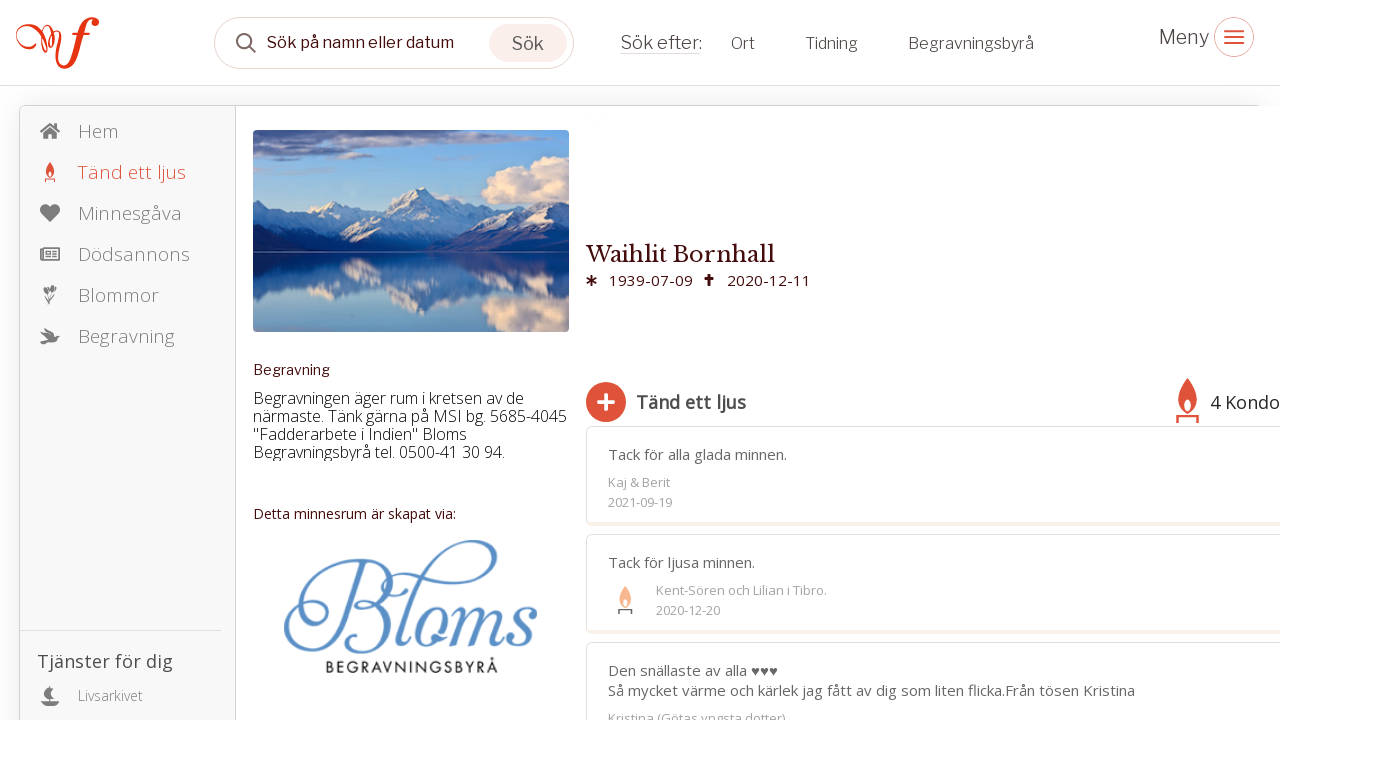

--- FILE ---
content_type: text/html; charset=utf-8
request_url: https://www.familjesidan.se/cases/waihlit/candles
body_size: 18430
content:
<!DOCTYPE html>
<html>
  <head>
    <title>
      Dödsannonser - Sök efter dödsannonser på familjesidan.se
    </title>

    <meta name="description" content="Att hitta nya och gamla dödsannonser på familjesidan.se är enkelt och smidigt. Besök vår webbplats idag för att söka och hitta dödsannonser. Välkommen!">
    <meta property="og:title" content="Waihlit Bornhall" />
    <meta property="og:description" content="Dödsannonser - Sök efter dödsannonser på familjesidan.se" />
    <meta property="og:image" content="/images/avatar_default/medium/avatar_default.8.jpg" />
    <meta property="og:image:width" content="800" />
    <meta property="og:image:height" content="600" />
    <meta property="og:url" content="https%3A%2F%2Fwww.familjesidan.se%2Fcases%2Fwaihlit%2Fcandles" />
    <meta http-equiv="content-type" content="text/html; charset=UTF-8" />
    <meta http-equiv="X-UA-Compatible" content="IE=edge,chrome=1" />
    <meta http-equiv="cleartype" content="on" />
    <meta
      name="viewport"
      content="width=device-width, initial-scale=1"
    />
    <meta name="keywords" content="">

    <link
      href="https://fonts.googleapis.com/css2?family=Libre+Franklin:ital,wght@0,300;0,400;1,300;1,400&display=swap"
      rel="stylesheet"
    />
    <link
      href="https://fonts.googleapis.com/css2?family=Libre+Baskerville&display=swap"
      rel="stylesheet"
    />
    <link
      href="https://fonts.googleapis.com/css2?family=Open+Sans:ital,wght@0,300;0,400;1,300;1,400&display=swap"
      rel="stylesheet"
    />

    <link rel="manifest" href="/assets/familjesidan/favicon/site-0edf80ee8be8bfc3a2a92ddeddf577364c6fc7bb3e1c69c9b689791c7e79cd20.webmanifest" />
    <link rel="icon" type="image/x-icon" href="/assets/familjesidan/favicon/favicon-a1c90d0d572ee08cd1763d2cc2e90b24975b8b738c3518834dc6f22a35279a3a.ico" /> <meta name="csrf-param" content="authenticity_token" />
<meta name="csrf-token" content="47ZavpsqW35-05hMNogBS0yYmGKnBWqN6EsP7JlkQTqZ4nhUuVOWsrXbQ1ZMgkxnYKXc3sIIWBU0WHwIkBrngA" />

    <link rel="stylesheet" href="/assets/familjesidan_2024-bedd34404314b8a30ec34584cd200262a9a9eb62f3b8a6b213b3733774c97d27.css" media="all" />

    

    <script src="/assets/familjesidan-37e675000fe612e459eb2d374bd2b194ffef58f8ad7b7dbaa602072ffa0d511c.js"></script>     <script src="/assets/familjesidan/candles/index-5c00151fb1bf1cfd2aac74586efb077c9d43f176eee74406c7a327503a583e26.js"></script>
    <script src='https://www.google.com/recaptcha/api.js?onload=onCaptchaLoad&render=explicit&hl=sv' async defer></script>
    <script type="text/javascript">
      window.isRecaptchaLoaded = false;
      window.onCaptchaLoad = function (){
        window.isRecaptchaLoaded = true;
        window.recaptchaSiteKey = '6Lf5PBUTAAAAAJzM_u7Sb17fbIZYOU6z4TDNFh1g';
      };
    </script>


  </head>

  <body class="page-with-layout-cases">
    <div class="header-mini">
    
<div class="search-block">


    <div class="search-object special-fs-search">

        <a href="/" class="company-logo-item"></a>

        <div class="search-wrapper">
            <form id="case-search" action="/cases" accept-charset="UTF-8" data-remote="true" method="get">
            <input type="hidden" name="client" id="client" value="familjesidan" autocomplete="off" />
            <input type="hidden" name="test" id="test" value="dziala" autocomplete="off" />
            <input type="hidden" name="theme" id="theme" autocomplete="off" />
            <div class="form-search-top">
            <div class="form-group form-item-top-search">
                <input type="hidden" name="per_page" value="12" />

                <select name="order_by" id="order_by" class="hidden">
                    <option value=""></option>
                    <option value="death_date">death_date</option>
                    <option value="born_date">born_date</option>
                    <option value="first_name">first_name</option>
                    <option value="last_name">last_name</option>
                    <option value="created_at">created_at</option>
                </select>
                    
                <select name="direction" id="direction" class="hidden">
                    <option value=""></option>
                    <option value="asc">asc</option>
                    <option value="desc">desc</option>
                </select>

                <select name="view_type" id="view_type" class="hidden">
                    <option value=""></option>
                    <option value="list">list</option>
                    <option value="advert">advert</option>
                </select>

                <div class="form-group form-item-search main-group">
                    <div class="input-wrapper">
                        <input type="text" name="search" id="search" placeholder="Sök på namn eller datum" autocomplete="off" class="form-control input-md search-input update-placeholder-mobile" />
                        <input name="utf8" type="hidden" value="&#x2713;" autocomplete="off" />
                        

                        <div class="icon-wrapper--remove">
                        </div>

                        <div class="icon-wrapper--search">
                        </div>

                        <button type="submit" class="icon-wrapper--search-trigger">
                            <span>Sök</span>
                        </button>
                    </div>
                </div>

                <div class="form-group form-item-btn-search">
                    <input type="submit" value="Search" class="btn-search" data-disable-with="Search" />
                </div>
            </div>

            <div class="search-advanced-icons">
                <div class="search-advanced-icons--wrapper">
                    <div class="advanced-icon" data-visibility="closed" data-filter-name="cities">
                        <div class="icon">
                            <i aria-hidden="true" data-option="closed"></i>
                            <i aria-hidden="true" data-option="opened"></i>
                            <i aria-hidden="true" data-option="selected"></i>
                        </div>
                        <div class="text">
                            Ort
                        </div>
                    </div>

                    <div class="advanced-icon " data-visibility="closed" data-filter-name="newspapers">
                        <div class="icon">
                            <i aria-hidden="true" data-option="closed"></i>
                            <i  aria-hidden="true" data-option="opened"></i>
                            <i  aria-hidden="true" data-option="selected"></i>
                        </div>
                        <div class="text">
                            Tidning
                        </div>
                    </div>

                    <div class="advanced-icon" data-visibility="closed" data-filter-name="agencies">
                        <div class="icon">
                            <i aria-hidden="true" data-option="closed"></i>
                            <i  aria-hidden="true" data-option="opened"></i>
                            <i  aria-hidden="true" data-option="selected"></i>
                        </div>
                        <div class="text">
                            Begravningsbyrå
                        </div>
                    </div>
                </div>
            </div>
        </div>


            <div class="search-advanced-filters">
                <div class="search-advanced-filters--wrapper">


                    <div class="search-filter filter-cities" data-filter-name="cities">
                        <div class="top-wrapper">
                            <div class="input">
                                <input placeholder="Sök ort" />
                            </div>
                        </div>

                        <div class="list-wrapper">
                            <div class="list-elements">
                                <!--    
                                    <span>listan är tom</span>
 -->
                            </div>
                        </div>

                        <div class="form">
                            <select name="cities[]" id="filter-cities" placeholder="" multiple="multiple" class="hidden"><option value=""></option></select> 
                        </div>

                        <div class="bottom-wrapper">
                            <button class="clear">Återställ</button>
                            <button class="search">Sök</button>
                        </div>
                    </div>


                    <div class="search-filter filter-newspapers" data-filter-name="newspapers">
                        <div class="top-wrapper">
                            <div class="input">
                                <input placeholder="Sök tidning" />
                            </div>
                        </div>


                        <div class="list-wrapper">
                            <div class="list-elements">
                                <!--    
                                    <span>listan är tom</span>
-->
                            </div>
                        </div>

                        <div class="form">
                            <select name="newspapers[]" id="filter-newspapers" placeholder="" multiple="multiple" class="hidden"><option value=""></option></select>
                        </div>

                        <div class="bottom-wrapper">
                            <button class="clear">Återställ</button>
                            <button class="search">Sök</button>
                        </div>
                    </div>

                    <div class="search-filter filter-agencies" data-filter-name="agencies">
                        <div class="top-wrapper">
                            <div class="input">
                                <input placeholder="Sök begravningsbyrå" />
                            </div>
                        </div>


                        <div class="list-wrapper">
                            <div class="list-elements ">
                                <!--    
                                    <span>listan är tom</span>
 -->
                            </div>
                        </div>

                        <div class="form">
                            <select name="agencies[]" id="filter-agencies" placeholder="" multiple="multiple" class="hidden"><option value=""></option></select>
                        </div>

                        <div class="bottom-wrapper">
                            <button class="clear">Återställ</button>
                            <button class="search">Sök</button>
                        </div>
                    </div>

                </div>
            </div>

</form>

        </div>

    
    </div>
</div>
    

<div class="top-header-menu-desktop-icons">


    <div class="hamburger-menu-block">
        <i class="icon-close"></i>
        <i class="icon-open"></i>
    </div>
</div>



<div class="desktop-sidebar-menu">
    <ul>
        
<li>
  <a href="/cases?utf8=%E2%9C%93&amp;client=familjesidan&amp;search=&amp;agencies=&amp;newspapers=&amp;cities=&amp;order_by=&amp;direction=desc&amp;view_type=list">Senaste annonserna</a>
</li>
<li>
    <a href="/pages/gast-pa-begravning">Gäst på begravning</a>
</li>
<li>
<a href="/pages/minnesrum">Minnesrum</a>
</li>
<li>
  <a href="/hitta-kyrkan">Hitta kyrkan</a>
</li>

<li>
    <a href="/pages/om-familjesidan">Om familjesidan</a>
</li>
<li>
    <a href="/pages/kontakt">Kontakt</a>
</li>
<li>
    <a href="/pages/term_conditions">Villkor och användning</a>
</li>
<li>
    <a href="/pages/accessibility_statement">Tillgänglighet</a>
</li>

<li>
</li>


        





        <!-- <li>
        </li> -->
    </ul>
</div>

</div>





<div class="header-mobile">
  <div class="top-header-mobile">
    <a href="/" class="company-logo"></a>
    <div class="header-mobile-menu-toggle-icon">
      <i class="icon-close"></i>
      <i class="icon-open"></i>
    </div>
  </div>
  <div class="menu-open-content">
    <div class="menu-content-wrapper">
      <ul>
        
<li>
  <a href="/cases?utf8=%E2%9C%93&amp;client=familjesidan&amp;search=&amp;agencies=&amp;newspapers=&amp;cities=&amp;order_by=&amp;direction=desc&amp;view_type=list">Senaste annonserna</a>
</li>
<li>
    <a href="/pages/gast-pa-begravning">Gäst på begravning</a>
</li>
<li>
<a href="/pages/minnesrum">Minnesrum</a>
</li>
<li>
  <a href="/hitta-kyrkan">Hitta kyrkan</a>
</li>

<li>
    <a href="/pages/om-familjesidan">Om familjesidan</a>
</li>
<li>
    <a href="/pages/kontakt">Kontakt</a>
</li>
<li>
    <a href="/pages/term_conditions">Villkor och användning</a>
</li>
<li>
    <a href="/pages/accessibility_statement">Tillgänglighet</a>
</li>

<li>
</li>


      </ul>

      <ul>
        





        <!-- <li>
        </li>         -->
      </ul>
      
    </div>
  </div>
</div>








    <div class="page-cases-show action-index controller-candles">



        <div class="case-wrapper menu-active ">
          
<div class="case-menu-wrapper" data-logged-in="false">
  
<div class="top-menu-wrapper">
  <div class="top-menu-toggle active">&nbsp;</div>

  <a href="/cases/waihlit" class="menu-item ">
    <span class="icon"><svg xmlns="http://www.w3.org/2000/svg" stroke="#7D7D7D" fill="#7D7D7D" stroke-width="0" viewBox="0 0 576 512" color="#F59B5F" height="20px" width="20px" style="color: rgb(245, 155, 95);">
    <path d="M280.37 148.26L96 300.11V464a16 16 0 0 0 16 16l112.06-.29a16 16 0 0 0 15.92-16V368a16 16 0 0 1 16-16h64a16 16 0 0 1 16 16v95.64a16 16 0 0 0 16 16.05L464 480a16 16 0 0 0 16-16V300L295.67 148.26a12.19 12.19 0 0 0-15.3 0zM571.6 251.47L488 182.56V44.05a12 12 0 0 0-12-12h-56a12 12 0 0 0-12 12v72.61L318.47 43a48 48 0 0 0-61 0L4.34 251.47a12 12 0 0 0-1.6 16.9l25.5 31A12 12 0 0 0 45.15 301l235.22-193.74a12.19 12.19 0 0 1 15.3 0L530.9 301a12 12 0 0 0 16.9-1.6l25.5-31a12 12 0 0 0-1.7-16.93z"></path>
</svg>
</span>
    <span>Hem</span>
  </a>

    <a href="/cases/waihlit/candles" class="menu-item active">
      <span class="icon"><svg xmlns="http://www.w3.org/2000/svg" width="20px" height="20px" viewBox="0 0 21.98 44.21">
    <g transform="translate(-381 -399)">
        <path d="M10.99,0s-20.37,23.95,0,35.44C31.36,23.95,10.99,0,10.99,0Zm0,32.62c-1.78,0-3.22-2.56-3.22-5.7s1.44-5.7,3.22-5.7,3.22,2.56,3.22,5.7S12.77,32.62,10.99,32.62Z" transform="translate(381 399)" fill="#B1B1B1"></path>
        <path d="M0,36.3v7.91H2.42V38.53H19.56v5.68h2.42V36.3Z" transform="translate(381 399)" fill="#B1B1B1"></path>
    </g>
</svg>
</span>
      <span>Tänd ett ljus</span>
    </a>



    <a href="https://www.familjesidan.se/cases/waihlit/donation-bitnet" class="menu-item ">
      <span class="icon"><svg xmlns="http://www.w3.org/2000/svg" stroke="currentColor" fill="currentColor" stroke-width="0" viewBox="0 0 512 512" color="#B1B1B1" height="20px" width="20px" style="color: rgb(177, 177, 177);">
    <path d="M462.3 62.6C407.5 15.9 326 24.3 275.7 76.2L256 96.5l-19.7-20.3C186.1 24.3 104.5 15.9 49.7 62.6c-62.8 53.6-66.1 149.8-9.9 207.9l193.5 199.8c12.5 12.9 32.8 12.9 45.3 0l193.5-199.8c56.3-58.1 53-154.3-9.8-207.9z"></path>
</svg>
</span>
      <span>Minnesgåva</span>
    </a>

    <a href="/cases/waihlit/funeral-notices" class="menu-item ">
      <span class="icon"><svg xmlns="http://www.w3.org/2000/svg" width="20px" height="20px" viewBox="0 0 36.336 24.229">
    <g transform="translate(0 -8.58)">
        <path d="M34.821,8.58a1.5,1.5,0,0,1,1.514,1.514V31.3a1.5,1.5,0,0,1-1.514,1.514H3.536a3.413,3.413,0,0,1-2.5-1.041A3.413,3.413,0,0,1,0,29.273V12.116a1.455,1.455,0,0,1,.44-1.074,1.455,1.455,0,0,1,1.074-.44H4.23a3.01,3.01,0,0,1,1.1-1.455A2.876,2.876,0,0,1,7.064,8.58H34.821ZM3.029,29.273a.461.461,0,0,0,.161.347.493.493,0,0,0,.347.161.461.461,0,0,0,.347-.161.493.493,0,0,0,.161-.347V13.631H3.029Zm30.278.508V11.609H7.064V29.273L7,29.781ZM10.854,22.209a.728.728,0,0,1-.533-.22.742.742,0,0,1-.22-.533V15.4a.728.728,0,0,1,.22-.533.742.742,0,0,1,.533-.22h8.578a.728.728,0,0,1,.533.22.742.742,0,0,1,.22.533v6.057a.728.728,0,0,1-.22.533.742.742,0,0,1-.533.22Zm-.761,3.782a.728.728,0,0,0,.22.533.742.742,0,0,0,.533.22h8.578a.728.728,0,0,0,.533-.22.742.742,0,0,0,.22-.533V24.476a.728.728,0,0,0-.22-.533.742.742,0,0,0-.533-.22h-8.57a.728.728,0,0,0-.533.22.742.742,0,0,0-.22.533v1.514Zm2.521-8.832V19.68h5.051V17.158Zm9.594-.254a.728.728,0,0,0,.22.533.742.742,0,0,0,.533.22h6.565a.728.728,0,0,0,.533-.22.742.742,0,0,0,.22-.533V15.39a.728.728,0,0,0-.22-.533.742.742,0,0,0-.533-.22H22.96a.728.728,0,0,0-.533.22.742.742,0,0,0-.22.533V16.9Zm0,4.543a.728.728,0,0,0,.22.533.742.742,0,0,0,.533.22h6.565a.728.728,0,0,0,.533-.22.742.742,0,0,0,.22-.533V19.933a.728.728,0,0,0-.22-.533.742.742,0,0,0-.533-.22H22.96a.728.728,0,0,0-.533.22.742.742,0,0,0-.22.533v1.514Zm0,4.543a.728.728,0,0,0,.22.533.742.742,0,0,0,.533.22h6.565a.728.728,0,0,0,.533-.22.742.742,0,0,0,.22-.533V24.476a.728.728,0,0,0-.22-.533.742.742,0,0,0-.533-.22H22.96a.728.728,0,0,0-.533.22.742.742,0,0,0-.22.533v1.514Z" fill="#B1B1B1"></path>
    </g>
</svg>
</span>
      <span>Dödsannons</span>
    </a>

      <a href="https://www.familjesidan.se/cases/waihlit/both_flowers" class="menu-item "

      data-funeral_flowers="true"
      data-general_flowers="false"
      data-funeral_flowers_visible="false"
      >
        <span class="icon"><svg xmlns="http://www.w3.org/2000/svg" width="20px" height="20px" viewBox="0 0 135.000000 206.000000" preserveAspectRatio="xMidYMid meet">
    <g transform="translate(0.000000,206.000000) scale(0.100000,-0.100000)" fill="#B1B1B1" stroke="none">
        <path d="M882 2033 c-73 -36 -123 -119 -186 -310 -21 -62 -39 -113 -41 -113 -2 0 -11 26 -20 57 -33 113 -75 175 -131 193 -27 9 -41 8 -77 -8 -25 -11 -48 -25 -51 -31 -5 -8 230 -479 249 -499 1 -2 8 37 15 85 19 133 22 136 54 59 35 -82 93 -149 148 -171 84 -33 171 4 209 90 43 98 76 448 49 531 -35 110 -130 161 -218 117z"></path>
        <path d="M1182 1887 c-5 -7 -21 -118 -36 -247 -15 -129 -29 -251 -32 -270 l-5 -35 58 62 c144 154 217 358 157 440 -33 44 -122 76 -142 50z"></path>
        <path d="M103 1827 c-61 -34 -102 -155 -89 -260 13 -94 60 -207 118 -282 5 -5 17 -22 28 -36 25 -34 113 -92 171 -115 69 -26 76 -38 103 -169 13 -66 30 -140 36 -165 12 -50 59 -287 67 -337 3 -18 1 -33 -3 -33 -5 0 -29 29 -54 63 -24 34 -89 124 -145 200 -55 77 -107 149 -115 160 -74 110 -106 126 -96 50 9 -73 181 -404 297 -574 14 -20 31 -60 38 -90 12 -49 11 -59 -8 -109 -23 -61 -28 -134 -9 -128 6 2 26 44 44 92 18 48 35 90 38 93 9 9 25 -8 81 -87 31 -44 59 -80 62 -80 7 0 -2 63 -26 185 -34 165 -39 150 99 310 255 296 334 406 379 528 65 174 45 163 -159 -85 -91 -110 -187 -229 -215 -263 -27 -35 -56 -64 -62 -64 -7 -1 -13 1 -13 3 0 2 30 91 66 197 116 345 134 401 128 410 -16 26 -34 -3 -73 -113 -24 -68 -60 -170 -81 -228 -21 -58 -55 -154 -76 -213 -30 -87 -40 -105 -50 -95 -29 29 -129 473 -119 526 3 18 21 48 40 67 31 31 35 40 35 87 -1 29 -7 78 -14 108 -17 68 -75 220 -84 220 -4 0 -16 15 -26 34 -24 45 -132 158 -176 185 -39 23 -103 27 -137 8z"></path>
    </g>
</svg>
</span>
        <span>Blommor</span>
      </a>




        <!-- <a href="https://www.familjesidan.se/cases/waihlit/general-flowers" class="menu-item ">
          <span class="icon"><svg xmlns="http://www.w3.org/2000/svg" width="20px" height="20px" viewBox="0 0 135.000000 206.000000" preserveAspectRatio="xMidYMid meet">
    <g transform="translate(0.000000,206.000000) scale(0.100000,-0.100000)" fill="#B1B1B1" stroke="none">
        <path d="M882 2033 c-73 -36 -123 -119 -186 -310 -21 -62 -39 -113 -41 -113 -2 0 -11 26 -20 57 -33 113 -75 175 -131 193 -27 9 -41 8 -77 -8 -25 -11 -48 -25 -51 -31 -5 -8 230 -479 249 -499 1 -2 8 37 15 85 19 133 22 136 54 59 35 -82 93 -149 148 -171 84 -33 171 4 209 90 43 98 76 448 49 531 -35 110 -130 161 -218 117z"></path>
        <path d="M1182 1887 c-5 -7 -21 -118 -36 -247 -15 -129 -29 -251 -32 -270 l-5 -35 58 62 c144 154 217 358 157 440 -33 44 -122 76 -142 50z"></path>
        <path d="M103 1827 c-61 -34 -102 -155 -89 -260 13 -94 60 -207 118 -282 5 -5 17 -22 28 -36 25 -34 113 -92 171 -115 69 -26 76 -38 103 -169 13 -66 30 -140 36 -165 12 -50 59 -287 67 -337 3 -18 1 -33 -3 -33 -5 0 -29 29 -54 63 -24 34 -89 124 -145 200 -55 77 -107 149 -115 160 -74 110 -106 126 -96 50 9 -73 181 -404 297 -574 14 -20 31 -60 38 -90 12 -49 11 -59 -8 -109 -23 -61 -28 -134 -9 -128 6 2 26 44 44 92 18 48 35 90 38 93 9 9 25 -8 81 -87 31 -44 59 -80 62 -80 7 0 -2 63 -26 185 -34 165 -39 150 99 310 255 296 334 406 379 528 65 174 45 163 -159 -85 -91 -110 -187 -229 -215 -263 -27 -35 -56 -64 -62 -64 -7 -1 -13 1 -13 3 0 2 30 91 66 197 116 345 134 401 128 410 -16 26 -34 -3 -73 -113 -24 -68 -60 -170 -81 -228 -21 -58 -55 -154 -76 -213 -30 -87 -40 -105 -50 -95 -29 29 -129 473 -119 526 3 18 21 48 40 67 31 31 35 40 35 87 -1 29 -7 78 -14 108 -17 68 -75 220 -84 220 -4 0 -16 15 -26 34 -24 45 -132 158 -176 185 -39 23 -103 27 -137 8z"></path>
    </g>
</svg>
</span>
          <span>Blommor</span>
          </a> -->

          <a href="/cases/waihlit/funerals" class="menu-item ">
            <span class="icon"><svg xmlns="http://www.w3.org/2000/svg" width="20px" height="20px" viewBox="0 0 129.000000 108.000000" preserveAspectRatio="xMidYMid meet">
    <g transform="translate(0.000000,108.000000) scale(0.100000,-0.100000)" fill="#B1B1B1" stroke="none">
        <path d="M296 1058 c-10 -40 -7 -117 8 -151 15 -37 117 -137 139 -137 36 0 149 -43 178 -67 29 -25 66 -90 56 -99 -2 -2 -15 13 -28 33 -13 21 -46 51 -73 68 -47 29 -55 30 -200 36 -160 7 -186 12 -281 59 -33 16 -61 28 -62 27 -1 -2 2 -20 7 -42 15 -66 58 -115 164 -185 75 -50 117 -86 171 -150 39 -47 93 -99 119 -116 26 -18 44 -34 39 -37 -4 -3 -84 -21 -178 -42 -288 -62 -303 -66 -330 -91 -34 -32 -24 -50 63 -114 62 -46 71 -50 125 -50 70 0 106 14 201 81 l74 51 108 -3 c296 -10 387 5 460 76 40 39 61 83 84 173 12 48 38 79 72 86 68 14 78 17 78 25 0 12 -117 71 -140 71 -9 0 -55 -20 -102 -45 -118 -61 -124 -61 -131 18 -7 79 -40 169 -78 212 -19 21 -60 46 -116 70 -205 88 -337 166 -391 230 -29 35 -29 36 -36 13z"></path>
    </g>
</svg>
</span>
            <span>Begravning</span>
          </a>




</div>

  <div class="bottom-menu-wrapper ">
      <h2>Tjänster för dig</h2>
    <a href="https://www.familjesidan.se/cases/waihlit/livsarkivet"
      class="menu-item ">
      <span class="icon"><svg xmlns="http://www.w3.org/2000/svg" xmlns:xlink="http://www.w3.org/1999/xlink" version="1.2" baseProfile="tiny" id="Layer_1" x="0px" y="0px" viewBox="0 0 27.8 30.1" overflow="visible" xml:space="preserve" height="20px" width="20px">
<path id="Path_42" fill="#B2B1B2" d="M14.3,22.9v-3.2h6.5c0,0-12-7.1-1.3-15.5l-5.2-1.1V0h-1.5v2.8l-1.9-0.4c0,0-13.9,9.4-0.3,17.4  h2.2v3.2H0c4.6,7.4,10.3,7.2,10.3,7.2h8.2c7.2,0,9.3-7.2,9.3-7.2L14.3,22.9z"></path>
</svg>
</span>
      <span>Livsarkivet</span>
    </a>
    <a href="https://www.familjesidan.se/cases/waihlit/surveillance"
      class="menu-item ">
      <span class="icon"><svg xmlns="http://www.w3.org/2000/svg" xmlns:xlink="http://www.w3.org/1999/xlink" version="1.2" baseProfile="tiny" id="Layer_1" x="0px" y="0px" viewBox="0 0 26.6 19.1" overflow="visible" xml:space="preserve" height="20px" width="20px">
<g id="good" transform="translate(0 -58.303)">
	<g id="Group_193" transform="translate(0 58.303)">
		<path id="Path_46" fill="#B2B1B2" d="M26.1,1.6h-1.8V1c0-0.2-0.1-0.4-0.4-0.5C22.8,0.2,21.5,0,20.3,0c-2.6-0.1-5.1,0.8-7,2.6    c-1.9-1.8-4.4-2.7-7-2.6C5.1,0,3.8,0.2,2.6,0.5C2.4,0.6,2.2,0.8,2.3,1v0.6H0.5C0.2,1.6,0,1.8,0,2.1v16.5c0,0.3,0.2,0.5,0.5,0.5    c0.1,0,0.2,0,0.3-0.1c3.9-1.8,8.3-2.2,12.4-1h0.1c0,0,0.1,0,0.1,0c4.1-1.2,8.5-0.8,12.4,1c0.2,0.1,0.6,0.1,0.7-0.2    c0-0.1,0.1-0.2,0.1-0.3V2.1C26.6,1.8,26.4,1.6,26.1,1.6C26.1,1.6,26.1,1.6,26.1,1.6z M1,17.8V2.6h1.2v12.9c0,0.3,0.2,0.5,0.5,0.5    c0,0,0.1,0,0.1,0c1.1-0.2,2.1-0.2,3.2-0.3c1.5,0,3,0.2,4.4,0.7C7.3,16.1,4,16.6,1,17.8z M6.1,14.8c-0.9,0-1.9,0.1-2.8,0.2V1.4    c1-0.2,2-0.3,3.1-0.3c2.4-0.1,4.8,0.8,6.4,2.5l0,12.9C10.8,15.3,8.4,14.7,6.1,14.8z M13.8,3.6c1.7-1.7,4-2.6,6.4-2.5    c1,0,2.1,0.1,3.1,0.3V15c-0.9-0.1-1.9-0.2-2.8-0.2c-2.3-0.1-4.7,0.5-6.7,1.6V3.6z M25.6,17.8c-3-1.2-6.3-1.7-9.5-1.3    c1.4-0.5,2.9-0.7,4.4-0.7c1.1,0,2.2,0.1,3.2,0.3c0.3,0,0.5-0.2,0.6-0.4c0,0,0-0.1,0-0.1V2.6h1.2L25.6,17.8z"></path>
	</g>
</g>
</svg>
</span>
      <span>Dokumentbevakning</span>
    </a>
    <a href="https://www.familjesidan.se/cases/waihlit/insurance"
      class="menu-item ">
      <span class="icon"><svg xmlns="http://www.w3.org/2000/svg" xmlns:xlink="http://www.w3.org/1999/xlink" version="1.2" baseProfile="tiny" id="Layer_1" x="0px" y="0px" viewBox="0 0 22 21.9" overflow="visible" xml:space="preserve" height="20px" width="20px">
<g id="edit" transform="translate(0 -0.261)">
	<path id="Path_47" fill="#B2B1B2" d="M20.3,14c-0.3,0-0.5,0.2-0.5,0.5l0,0v4.9c0,0.9-0.7,1.6-1.6,1.6H2.7c-0.9,0-1.6-0.7-1.6-1.6   V5.1c0-0.9,0.7-1.6,1.6-1.6h4.9c0.3,0,0.5-0.2,0.5-0.5S7.9,2.4,7.6,2.4l0,0H2.7C1.2,2.4,0,3.6,0,5.1v14.3c0,1.5,1.2,2.7,2.7,2.7   h15.4c1.5,0,2.7-1.2,2.7-2.7v-4.9C20.9,14.3,20.6,14,20.3,14L20.3,14z"></path>
	<path id="Path_48" fill="#B2B1B2" d="M20.7,1c-1-1-2.5-1-3.5,0l-9.8,9.8c-0.1,0.1-0.1,0.1-0.1,0.2L6,15.7c-0.1,0.3,0.1,0.6,0.4,0.7   c0.1,0,0.2,0,0.3,0l4.6-1.3c0.1,0,0.2-0.1,0.2-0.1l9.8-9.8c1-1,1-2.5,0-3.5L20.7,1z M8.6,11.1l8-8l2.6,2.6l-8,8L8.6,11.1z    M8.1,12.2l2.1,2.1L7.3,15L8.1,12.2z M20.5,4.3l-0.6,0.6l-2.6-2.6l0.6-0.6c0.5-0.5,1.4-0.5,1.9,0c0,0,0,0,0,0l0.6,0.6   C21.1,2.9,21.1,3.8,20.5,4.3z"></path>
</g>
</svg>
</span>
      <span>Begravningsförsäkring</span>
    </a>
    <a class="menu-item" href="/pages/term_conditions">
      <span class="icon" aria-hidden="false"><!-- Uploaded to: SVG Repo, www.svgrepo.com, Generator: SVG Repo Mixer Tools --><svg xmlns="http://www.w3.org/2000/svg" fill="#000000" width="800px" height="800px" viewBox="0 0 32 32" version="1.1">
    <path d="M18 23l-1-0v-8.938c0-0.011-0.003-0.021-0.003-0.031s0.003-0.020 0.003-0.031c0-0.552-0.448-1-1-1h-2c-0.552 0-1 0.448-1 1s0.448 1 1 1h1v8h-1c-0.552 0-1 0.448-1 1s0.448 1 1 1h4c0.552 0 1-0.448 1-1s-0.448-1-1-1zM16 11c1.105 0 2-0.896 2-2s-0.895-2-2-2-2 0.896-2 2 0.896 2 2 2zM16-0c-8.836 0-16 7.163-16 16s7.163 16 16 16c8.837 0 16-7.163 16-16s-7.163-16-16-16zM16 30.031c-7.72 0-14-6.312-14-14.032s6.28-14 14-14 14 6.28 14 14-6.28 14.032-14 14.032z"></path>
</svg>
</span>
      <span>Villkor och användning</span>
</a>    <a class="menu-item" href="/pages/accessibility_statement">
      <span class="icon" aria-hidden="false"><!-- Uploaded to: SVG Repo, www.svgrepo.com, Generator: SVG Repo Mixer Tools --><svg xmlns="http://www.w3.org/2000/svg" width="800px" height="800px" viewBox="0 0 48 48">
  <title>accessibility</title>
  <g id="Layer_2" data-name="Layer 2">
    <g id="invisible_box" data-name="invisible box">
      <rect width="48" height="48" fill="none"></rect>
    </g>
    <g id="Layer_6" data-name="Layer 6">
      <g>
        <circle cx="24" cy="7" r="4"></circle>
        <path d="M40,13H8a2,2,0,0,0,0,4H19.9V27L15.1,42.4a2,2,0,0,0,1.3,2.5H17a2,2,0,0,0,1.9-1.4L23.8,28h.4l4.9,15.6A2,2,0,0,0,31,45h.6a2,2,0,0,0,1.3-2.5L28.1,27V17H40a2,2,0,0,0,0-4Z"></path>
      </g>
    </g>
  </g>
</svg>
</span>
      <span>Tillgänglighet</span>
</a>  </div>

<script>
  document.addEventListener('DOMContentLoaded',  () => {
    const eShopLink = document.getElementById('eshop-link');
    var isSafari = /^((?!chrome|android).)*safari/i.test(navigator.userAgent);
      if (isSafari) {
      eShopLink.href = "https://eshop.adstate.net/se?referenceId=e96f9226c74242dea09273f396e8da45";
      eShopLink.target = "_blank";
    }else {
      return;
    }
  });
</script>

</div>

<div class="cases-profile-wrapper">
  <div class="back-to-search-btn only-mobile">
    <a href="">Tillbaka till sökresultatet</a>
  </div>

  <div class="top-profile-wrapper profile-wrap">
    <div class="image-element">
      <img itemprop="image" alt="Waihlit Bornhall" src="/images/avatar_default/medium/avatar_default.8.jpg" />
    </div>
  </div>


    <div>

      <span 		
      data-funeral="true"
      data-info_html="false" 
      data-body="true"
      data-title="false"
      data-funeral_description="true"
      style="display: none;"></span>
          <div class="case-funeral-block-small">
            <h3>Begravning</h3>

            <div class="section-021">
              <div>
              </div>

              <div>
                <div>
                    <div class="funeral_info_html">Begravningen äger rum 
i kretsen av de närmaste.
Tänk gärna på 
MSI bg. 5685-4045 "Fadderarbete i Indien"
Bloms Begravningsbyrå tel. 0500-41 30 94.</div>
                </div>
              </div>
              <style>
                .case-funeral-block-small .funeral_info_html{
                  max-height: 132px;
                  overflow: hidden;
                  text-overflow: ellipsis;
                  word-break: break-word;
                }
                .case-funeral-block-small .funeral-read-more{
                  text-decoration: none;
                  color: #df533a;
                  display: flex;
                  align-items: center;
                }
                .case-funeral-block-small .funeral-read-more .icon{
                  width: 30px;
                  height: 30px;
                  display: flex;
                  justify-content: center;
                  align-items: center;
                }
              </style>

              <span 		
                data-info_html="false" 
                data-body="true"
                data-title="false"
                data-funeral_description="true">&nbsp;</span>
            </div>
          </div>
    </div>

  <div class="bottom-agency-wrapper">
      <h3>Detta minnesrum är skapat via:</h3>
      <div class="agency-logo-wrapper">
          <a class="agency-logo" target="_blank" rel="noopener noreferrer" href="http://www.blomsbegravningsbyra.se">
            <img src="/system/agencies/logos/000/000/041/medium/logo.png?1434975377" />
</a>      </div>
  </div>
</div>


          <div class="block-content">
            <div class="content-wrapper">
              
<div class="back-to-search-btn only-desktop">
    <a href="">Tillbaka till sökresultatet</a>
</div>


<div class="cases-top-info">
    
    <div class="case-fast-info-wrapper" >
        <div class="person-name">
            Waihlit Bornhall
        </div>

        <div class="person-dates">
            <div class="born-date">
                <span class="icon"><svg xmlns="http://www.w3.org/2000/svg" stroke="#440C0C" fill="#440C0C" stroke-width="0" viewBox="0 0 512 512" color="#000000" height="11px" width="11px" style="color: rgb(0, 0, 0);">
    <path d="M478.21 334.093L336 256l142.21-78.093c11.795-6.477 15.961-21.384 9.232-33.037l-19.48-33.741c-6.728-11.653-21.72-15.499-33.227-8.523L296 186.718l3.475-162.204C299.763 11.061 288.937 0 275.48 0h-38.96c-13.456 0-24.283 11.061-23.994 24.514L216 186.718 77.265 102.607c-11.506-6.976-26.499-3.13-33.227 8.523l-19.48 33.741c-6.728 11.653-2.562 26.56 9.233 33.037L176 256 33.79 334.093c-11.795 6.477-15.961 21.384-9.232 33.037l19.48 33.741c6.728 11.653 21.721 15.499 33.227 8.523L216 325.282l-3.475 162.204C212.237 500.939 223.064 512 236.52 512h38.961c13.456 0 24.283-11.061 23.995-24.514L296 325.282l138.735 84.111c11.506 6.976 26.499 3.13 33.227-8.523l19.48-33.741c6.728-11.653 2.563-26.559-9.232-33.036z"></path>
</svg>
</span>
                <span>1939-07-09</span>
            </div>

            <div class="death-date">
                <span class="icon"><svg xmlns="http://www.w3.org/2000/svg" stroke="#440C0C" fill="#440C0C" stroke-width="0" viewBox="0 0 384 512" color="#000000" height="12px" width="12px" style="color: rgb(0, 0, 0);">
    <path d="M352 128h-96V32c0-17.67-14.33-32-32-32h-64c-17.67 0-32 14.33-32 32v96H32c-17.67 0-32 14.33-32 32v64c0 17.67 14.33 32 32 32h96v224c0 17.67 14.33 32 32 32h64c17.67 0 32-14.33 32-32V256h96c17.67 0 32-14.33 32-32v-64c0-17.67-14.33-32-32-32z"></path>
</svg>
</span>
                <span>2020-12-11</span>
            </div>
        </div>

        <div class="link-share-wrapper">
            <div class="share-main-icon">
                <span>Dela</span>
                <span class="icon"><svg xmlns="http://www.w3.org/2000/svg" stroke="currentColor" fill="currentColor" stroke-width="0" viewBox="0 0 448 512" size="15" color="#D95700" height="15" width="15" style="color: rgb(217, 87, 0);">
    <path d="M352 320c-22.608 0-43.387 7.819-59.79 20.895l-102.486-64.054a96.551 96.551 0 0 0 0-41.683l102.486-64.054C308.613 184.181 329.392 192 352 192c53.019 0 96-42.981 96-96S405.019 0 352 0s-96 42.981-96 96c0 7.158.79 14.13 2.276 20.841L155.79 180.895C139.387 167.819 118.608 160 96 160c-53.019 0-96 42.981-96 96s42.981 96 96 96c22.608 0 43.387-7.819 59.79-20.895l102.486 64.054A96.301 96.301 0 0 0 256 416c0 53.019 42.981 96 96 96s96-42.981 96-96-42.981-96-96-96z"></path>
</svg>
</span>
            </div>
            
            <div class="share-icons">
                <a href="mailto:email@address.com?subject=https%3A%2F%2Fwww.familjesidan.se%2Fcases%2Fwaihlit%2Fcandles&amp;body=Länk till Waihlit Bornhall minnesrum https%3A%2F%2Fwww.familjesidan.se%2Fcases%2Fwaihlit%2Fcandles" rel="tooltip" data-placement="bottom" title="Dela via mail">
                    <span class="icon"><svg xmlns="http://www.w3.org/2000/svg" stroke="currentColor" fill="currentColor" stroke-width="0" viewBox="0 0 512 512" size="15" color="#D2D2D2" height="15" width="15" style="color: rgb(210, 210, 210);">
    <path d="M502.3 190.8c3.9-3.1 9.7-.2 9.7 4.7V400c0 26.5-21.5 48-48 48H48c-26.5 0-48-21.5-48-48V195.6c0-5 5.7-7.8 9.7-4.7 22.4 17.4 52.1 39.5 154.1 113.6 21.1 15.4 56.7 47.8 92.2 47.6 35.7.3 72-32.8 92.3-47.6 102-74.1 131.6-96.3 154-113.7zM256 320c23.2.4 56.6-29.2 73.4-41.4 132.7-96.3 142.8-104.7 173.4-128.7 5.8-4.5 9.2-11.5 9.2-18.9v-19c0-26.5-21.5-48-48-48H48C21.5 64 0 85.5 0 112v19c0 7.4 3.4 14.3 9.2 18.9 30.6 23.9 40.7 32.4 173.4 128.7 16.8 12.2 50.2 41.8 73.4 41.4z"></path>
</svg>
</span>
                </a>

                <a href="http://twitter.com/intent/tweet?text=Minnesrummet%20%7C%20Waihlit%20Bornhall%20https%3A%2F%2Fwww.familjesidan.se%2Fcases%2Fwaihlit%2Fcandles" target="_blank" rel="tooltip" data-placement="bottom" title="Dela på twitter">
                    <span class="icon"><svg xmlns="http://www.w3.org/2000/svg" stroke="currentColor" fill="currentColor" stroke-width="0" viewBox="0 0 512 512" size="15" color="#D2D2D2" height="15" width="15" style="color: rgb(210, 210, 210);">
    <path d="M459.37 151.716c.325 4.548.325 9.097.325 13.645 0 138.72-105.583 298.558-298.558 298.558-59.452 0-114.68-17.219-161.137-47.106 8.447.974 16.568 1.299 25.34 1.299 49.055 0 94.213-16.568 130.274-44.832-46.132-.975-84.792-31.188-98.112-72.772 6.498.974 12.995 1.624 19.818 1.624 9.421 0 18.843-1.3 27.614-3.573-48.081-9.747-84.143-51.98-84.143-102.985v-1.299c13.969 7.797 30.214 12.67 47.431 13.319-28.264-18.843-46.781-51.005-46.781-87.391 0-19.492 5.197-37.36 14.294-52.954 51.655 63.675 129.3 105.258 216.365 109.807-1.624-7.797-2.599-15.918-2.599-24.04 0-57.828 46.782-104.934 104.934-104.934 30.213 0 57.502 12.67 76.67 33.137 23.715-4.548 46.456-13.32 66.599-25.34-7.798 24.366-24.366 44.833-46.132 57.827 21.117-2.273 41.584-8.122 60.426-16.243-14.292 20.791-32.161 39.308-52.628 54.253z"></path>
</svg>
</span>
                </a>

                <a href="http://facebook.com/sharer.php?u=https%3A%2F%2Fwww.familjesidan.se%2Fcases%2Fwaihlit%2Fcandles" target="_blank" rel="tooltip" data-placement="bottom" title="Dela på facebook">
                    <span class="icon"><svg xmlns="http://www.w3.org/2000/svg" stroke="currentColor" fill="currentColor" stroke-width="0" viewBox="0 0 448 512" size="15" color="#D2D2D2" height="15" width="15" style="color: rgb(210, 210, 210);">
    <path d="M400 32H48A48 48 0 0 0 0 80v352a48 48 0 0 0 48 48h137.25V327.69h-63V256h63v-54.64c0-62.15 37-96.48 93.67-96.48 27.14 0 55.52 4.84 55.52 4.84v61h-31.27c-30.81 0-40.42 19.12-40.42 38.73V256h68.78l-11 71.69h-57.78V480H400a48 48 0 0 0 48-48V80a48 48 0 0 0-48-48z"></path>
</svg>
</span>
                </a>
            </div>
        </div>
    </div>


</div>
<div class="mobile-case-funeral-block-small">
        <div class="case-funeral-block-small">
        <h3>Begravning</h3>

        <div class="section-021">
            <div>
            </div>

            <div>
            
                <div>
                      <div class="funeral_info_html">Begravningen äger rum 
i kretsen av de närmaste.
Tänk gärna på 
MSI bg. 5685-4045 "Fadderarbete i Indien"
Bloms Begravningsbyrå tel. 0500-41 30 94.</div>
                  </div>
            </div>
        </div>
        </div>
</div>

  <div class="row">
    <div class="col-sm-12 " style="position: relative; z-index: 1000">
    </div>
  </div>
 


              <div class="page-content-wrapper"><div class="candles-block">
  <div class="top-wrapper">
    <div class="form-name">
      <span class="icon">
        <span class="minus"><svg xmlns="http://www.w3.org/2000/svg" stroke="currentColor" fill="currentColor" stroke-width="0" viewBox="0 0 448 512" color="#fff" class="css-14huqw9" height="20px" width="20px" style="color: rgb(255, 255, 255);">
    <path d="M416 208H32c-17.67 0-32 14.33-32 32v32c0 17.67 14.33 32 32 32h384c17.67 0 32-14.33 32-32v-32c0-17.67-14.33-32-32-32z"></path>
</svg>
</span>
        <span class="plus"><svg xmlns="http://www.w3.org/2000/svg" stroke="currentColor" fill="currentColor" stroke-width="0" viewBox="0 0 448 512" color="#fff" class="css-14huqw9" height="20px" width="20px" style="color: rgb(255, 255, 255);">
    <path d="M416 208H272V64c0-17.67-14.33-32-32-32h-32c-17.67 0-32 14.33-32 32v144H32c-17.67 0-32 14.33-32 32v32c0 17.67 14.33 32 32 32h144v144c0 17.67 14.33 32 32 32h32c17.67 0 32-14.33 32-32V304h144c17.67 0 32-14.33 32-32v-32c0-17.67-14.33-32-32-32z"></path>
</svg>
</span>
      </span>
      <span>Tänd ett ljus</span>
    </div>
    <div class="candles-count">
      <span class="icon"><svg xmlns="http://www.w3.org/2000/svg" width="20px" height="20px" viewBox="0 0 21.98 44.21">
    <g transform="translate(-381 -399)">
        <path d="M10.99,0s-20.37,23.95,0,35.44C31.36,23.95,10.99,0,10.99,0Zm0,32.62c-1.78,0-3.22-2.56-3.22-5.7s1.44-5.7,3.22-5.7,3.22,2.56,3.22,5.7S12.77,32.62,10.99,32.62Z" transform="translate(381 399)" fill="#B1B1B1"></path>
        <path d="M0,36.3v7.91H2.42V38.53H19.56v5.68h2.42V36.3Z" transform="translate(381 399)" fill="#B1B1B1"></path>
    </g>
</svg>
</span>
      <span>4 Kondoleanser </span>
    </div>
  </div>

  <div class="form-candle-block">
    <form class="new_candle" id="new_candle" novalidate="novalidate" data-type="json" action="/cases/waihlit/candles" accept-charset="UTF-8" data-remote="true" method="post"><input type="hidden" name="authenticity_token" value="oo--vtlC8NxqiYowPVFncrWNaiHJAUg2-prkbKUnyA9K8xpOaKMeEFG-ANUwSoCyc9qN5wdtpGr14CpIUpuOCQ" autocomplete="off" />
<div class="section-000">
  <div class="section-010">
    <div class="form-group">
      <textarea placeholder="Skriv en hälsning här_" maxlegth="280" name="candle[body]" id="candle_body">
</textarea>
      <span class="chars-limit">280</span>
    </div>

    <div class="form-group-image">
      <div class="form-group">
        <input placeholder="Ditt namn_" minlegth="2" required="required" type="text" name="candle[author]" id="candle_author" />
      </div>
      
      <div class="form-group-upload">
        <span class="icon"
          ><svg xmlns="http://www.w3.org/2000/svg" stroke="currentColor" fill="currentColor" stroke-width="0" viewBox="0 0 512 512" color="#F59B5F" height="15px" width="15px" style="color: rgb(245, 155, 95);">
    <path d="M464 448H48c-26.51 0-48-21.49-48-48V112c0-26.51 21.49-48 48-48h416c26.51 0 48 21.49 48 48v288c0 26.51-21.49 48-48 48zM112 120c-30.928 0-56 25.072-56 56s25.072 56 56 56 56-25.072 56-56-25.072-56-56-56zM64 384h384V272l-87.515-87.515c-4.686-4.686-12.284-4.686-16.971 0L208 320l-55.515-55.515c-4.686-4.686-12.284-4.686-16.971 0L64 336v48z"></path>
</svg>
</span
        >
        <input
          type="file"
          data-url="/cases/waihlit/photos"
          data-crop-url="/cases/waihlit/photos/create_by_anonymous"
          id="upload_images"
          accept="image/*"
        />
        <span class="label">Bifoga bild</span>
      </div>
    </div>

    <div class="form-group form-group-attachments-list hidden">
      <div><br>Bilder:</div>
      <div class="images-list"></div>
    </div>

    <div class="form-group checkbox-with-toggle">
      <div class="checkbox-wrapper">
        <input
          type="checkbox"
          name="candle_simple_terms"
          id="candle_simple_terms"
          class="form-control input-md input"
          required
        />
        <div class="checkbox-input-wrapper"></div>
        <label for="candle_simple_terms-error">
          Jag har läst och accepterar villkoren
        </label>

        <span class="toggle-info-btn">
          <span class="icon"
            ><svg xmlns="http://www.w3.org/2000/svg" aria-hidden="true" focusable="false" data-prefix="fas" data-icon="chevron-left" class="svg-inline--fa fa-chevron-left fa-w-10" role="img" viewBox="0 0 320 512"><path fill="currentColor" d="M34.52 239.03L228.87 44.69c9.37-9.37 24.57-9.37 33.94 0l22.67 22.67c9.36 9.36 9.37 24.52.04 33.9L131.49 256l154.02 154.75c9.34 9.38 9.32 24.54-.04 33.9l-22.67 22.67c-9.37 9.37-24.57 9.37-33.94 0L34.52 272.97c-9.37-9.37-9.37-24.57 0-33.94z"></path></svg>
</span
          >
        </span>
      </div>

      <span class="help-block error-msg">
        
      </span>

      <div class="checkbox-info-wrapper hidden">
        <p>
          Det du skriver här kommer att vara synligt i alla kanaler där detta
          minnesrum är publicerat.
        </p>

        <p>
          Begravningsbyrån har rätt att lagra och använda detta innehåll för
          relaterade tjänster såsom t.ex ett minnesalbum.
        </p>

        <p>
          Vi respekterar andra personers rättigheter och förväntar oss att du
          gör detsamma. Det innebär kort och gott att det du skriver är lämpligt
          och inte kränkande för någon att läsa. Missbruk leder till blockering
          av våra tjänster
        </p>

        <p>
          <a href="/pages/privacy-terms">Fullständiga villkor >></a>
        </p>
      </div>
    </div>

    <div class="section-040">
      <button type="submit" class="btn">Spara</button>
    </div>
  </div>

  <div class="section-050">
    <div class="section-020 section-background_id">
      <input autocomplete="off" type="hidden" name="candle[background_id]" id="candle_background_id" />
      <div class="label">Välj bakgrund</div>
      <div class="items-wrapper">
        <div class="item selected" data-value="">
          <span class="value"></span>
        </div>

            <div class="item" data-value="10" data-metadata="">
              <span
                class="value"
                style="
                  background-image: url('https://api.memoriz.se/system/bundle_images/images/000/000/010/thumb/bg_1.png?1572353883');
                "
              ></span>
            </div>
            <div class="item" data-value="11" data-metadata="">
              <span
                class="value"
                style="
                  background-image: url('https://api.memoriz.se/system/bundle_images/images/000/000/011/thumb/bg_2.png?1572353883');
                "
              ></span>
            </div>
            <div class="item" data-value="12" data-metadata="">
              <span
                class="value"
                style="
                  background-image: url('https://api.memoriz.se/system/bundle_images/images/000/000/012/thumb/bg_3.png?1572353884');
                "
              ></span>
            </div>
            <div class="item" data-value="13" data-metadata="">
              <span
                class="value"
                style="
                  background-image: url('https://api.memoriz.se/system/bundle_images/images/000/000/013/thumb/bg_4.png?1572353884');
                "
              ></span>
            </div>
            <div class="item" data-value="14" data-metadata="">
              <span
                class="value"
                style="
                  background-image: url('https://api.memoriz.se/system/bundle_images/images/000/000/014/thumb/bg_5.png?1572353884');
                "
              ></span>
            </div>
      </div>
    </div>

    <div class="section-030 section-symbol_id">
      <input autocomplete="off" type="hidden" name="candle[symbol_id]" id="candle_symbol_id" />
      <div class="label">Symbol</div>
      <div class="items-wrapper">
        <div class="item selected" data-value="">
          <span class="value"></span>
        </div>

          
         
         
         
         
           
        <div class="item" data-value="5" data-metadata="">
          <span
            class="value"
            style="
              background-image: url('https://api.memoriz.se/system/bundle_images/images/000/000/005/thumb/m_rose.png?1572353318');
            "
          ></span>
        </div>
         
        <div class="item" data-value="6" data-metadata="">
          <span
            class="value"
            style="
              background-image: url('https://api.memoriz.se/system/bundle_images/images/000/000/006/thumb/m_star.png?1572353503');
            "
          ></span>
        </div>
         
        <div class="item" data-value="8" data-metadata="">
          <span
            class="value"
            style="
              background-image: url('https://api.memoriz.se/system/bundle_images/images/000/000/008/thumb/m_heart_2.png?1572353503');
            "
          ></span>
        </div>
         
        <div class="item" data-value="7" data-metadata="">
          <span
            class="value"
            style="
              background-image: url('https://api.memoriz.se/system/bundle_images/images/000/000/007/thumb/m_heart_1.png?1572353503');
            "
          ></span>
        </div>
         
        <div class="item" data-value="9" data-metadata="">
          <span
            class="value"
            style="
              background-image: url('https://api.memoriz.se/system/bundle_images/images/000/000/009/thumb/m_candle.png?1572353503');
            "
          ></span>
        </div>
         
      </div>
    </div>
  </div>
</div>

<div class="candle-preview empty">
  <div class="top-label">
    <span class="icon"
      ><svg xmlns="http://www.w3.org/2000/svg" stroke="currentColor" fill="currentColor" stroke-width="0" viewBox="0 0 512 512" size="16" color="#B1B1B1" class="css-1wh3n2i" height="16" width="16" style="color: rgb(177, 177, 177);">
    <path d="M505 442.7L405.3 343c-4.5-4.5-10.6-7-17-7H372c27.6-35.3 44-79.7 44-128C416 93.1 322.9 0 208 0S0 93.1 0 208s93.1 208 208 208c48.3 0 92.7-16.4 128-44v16.3c0 6.4 2.5 12.5 7 17l99.7 99.7c9.4 9.4 24.6 9.4 33.9 0l28.3-28.3c9.4-9.4 9.4-24.6.1-34zM208 336c-70.7 0-128-57.2-128-128 0-70.7 57.2-128 128-128 70.7 0 128 57.2 128 128 0 70.7-57.2 128-128 128z"></path>
</svg>
</span
    >
    <span class="label">Förhandsvisning</span>
  </div>
  <div class="candle-preview-wrapper">
    <div class="list-item-candle">
      <div class="item-background">
        <div class="fade-gradient"></div>
        <div class="image"></div>
      </div>
      <div class="item-wrapper">
        <div class="field-body">
          &nbsp;
        </div>

        <div class="bottom-wrapper">
          <div class="symbol-wrapper"></div>
          <div class="text-wrapper">
            <div class="field-author">
              &nbsp;
            </div>
            <div class="field-created_at">
              &nbsp;
            </div>
          </div>
        </div>
      </div>
    </div>
  </div>
</div>


<div class="block-response-success hidden">
  <div class="alert alert-success alert-dismissible hidden" role="alert" data-alert-empty="true">
	<button type="button" class="close" data-dismiss="alert" aria-label="Close"><span aria-hidden="true">&times;</span></button>
	<span class="value">Du har tänt ett ljus</span>
  </div>
</div>

<div class="block-response-error hidden">
  <div class="alert alert-danger alert-dismissible hidden" role="alert" data-alert-empty="true">
	<button type="button" class="close" data-dismiss="alert" aria-label="Close"><span aria-hidden="true">&times;</span></button>
	<ul class="value"></ul>
  </div>
</div> </form>



  </div>

  <div class="candles-list">
          <div
  class="list-item list-item-main list-item-candle   "
  style="border-bottom: 4px solid #f9ece0;"
  data-id="1577495"
  data-case-id="688168">


  <div class="item-wrapper">
    <div class="field-body">
      <p>Tack för alla glada minnen.</p>
    </div>

    <div class="bottom-wrapper">

      <div class="text-wrapper">
        <div class="field-author">
          Kaj &amp; Berit
        </div>
        <div class="field-created_at">
          2021-09-19
        </div>
      </div>
    </div>
  </div>

  <div class="field-item-report"
     rel="tooltip"
     data-placement="left"
     data-url="/cases/waihlit/candles/1577495/abuses/new"
     title="Om du finner detta inlägg stötande så kan du anmäla det. Då avpubliceras det och endast ägaren till detta minnesrum kan välja att publicera det igen">
  <span>Anmäl</span>
  <span class="icon">
    <svg xmlns="http://www.w3.org/2000/svg" stroke="currentColor" fill="currentColor" stroke-width="0" viewBox="0 0 512 512" color="#B9B9B9" height="17px" width="17px" style="color: rgb(185, 185, 185);">
    <path d="M256 8C119.034 8 8 119.033 8 256s111.034 248 248 248 248-111.034 248-248S392.967 8 256 8zm130.108 117.892c65.448 65.448 70 165.481 20.677 235.637L150.47 105.216c70.204-49.356 170.226-44.735 235.638 20.676zM125.892 386.108c-65.448-65.448-70-165.481-20.677-235.637L361.53 406.784c-70.203 49.356-170.226 44.736-235.638-20.676z"></path>
</svg>

  </span>
</div>

  <div class="photosinfo" ids="[]"></div>

</div>

      <div
  class="list-item list-item-main list-item-candle   "
  style="border-bottom: 4px solid #f9ece0;"
  data-id="1247478"
  data-case-id="688168">


  <div class="item-wrapper">
    <div class="field-body">
      <p>Tack för ljusa minnen.</p>
    </div>

    <div class="bottom-wrapper">
        <div class="symbol-wrapper" data-symbol_id="9" style="background-image: url(https://api.memoriz.se/system/bundle_images/images/000/000/009/original/m_candle.svg?1572353503);"></div>

      <div class="text-wrapper">
        <div class="field-author">
          Kent-Sören och Lilian i Tibro.
        </div>
        <div class="field-created_at">
          2020-12-20
        </div>
      </div>
    </div>
  </div>

  <div class="field-item-report"
     rel="tooltip"
     data-placement="left"
     data-url="/cases/waihlit/candles/1247478/abuses/new"
     title="Om du finner detta inlägg stötande så kan du anmäla det. Då avpubliceras det och endast ägaren till detta minnesrum kan välja att publicera det igen">
  <span>Anmäl</span>
  <span class="icon">
    <svg xmlns="http://www.w3.org/2000/svg" stroke="currentColor" fill="currentColor" stroke-width="0" viewBox="0 0 512 512" color="#B9B9B9" height="17px" width="17px" style="color: rgb(185, 185, 185);">
    <path d="M256 8C119.034 8 8 119.033 8 256s111.034 248 248 248 248-111.034 248-248S392.967 8 256 8zm130.108 117.892c65.448 65.448 70 165.481 20.677 235.637L150.47 105.216c70.204-49.356 170.226-44.735 235.638 20.676zM125.892 386.108c-65.448-65.448-70-165.481-20.677-235.637L361.53 406.784c-70.203 49.356-170.226 44.736-235.638-20.676z"></path>
</svg>

  </span>
</div>

  <div class="photosinfo" ids="[]"></div>

</div>

      <div
  class="list-item list-item-main list-item-candle   "
  style="border-bottom: 4px solid #f9ece0;"
  data-id="1245166"
  data-case-id="688168">


  <div class="item-wrapper">
    <div class="field-body">
      <p>Den snällaste av alla ♥️♥️♥️
<br />Så mycket värme och kärlek jag fått av dig som liten flicka.Från tösen Kristina </p>
    </div>

    <div class="bottom-wrapper">

      <div class="text-wrapper">
        <div class="field-author">
          Kristina (Götas yngsta dotter)
        </div>
        <div class="field-created_at">
          2020-12-18
        </div>
      </div>
    </div>
  </div>

  <div class="field-item-report"
     rel="tooltip"
     data-placement="left"
     data-url="/cases/waihlit/candles/1245166/abuses/new"
     title="Om du finner detta inlägg stötande så kan du anmäla det. Då avpubliceras det och endast ägaren till detta minnesrum kan välja att publicera det igen">
  <span>Anmäl</span>
  <span class="icon">
    <svg xmlns="http://www.w3.org/2000/svg" stroke="currentColor" fill="currentColor" stroke-width="0" viewBox="0 0 512 512" color="#B9B9B9" height="17px" width="17px" style="color: rgb(185, 185, 185);">
    <path d="M256 8C119.034 8 8 119.033 8 256s111.034 248 248 248 248-111.034 248-248S392.967 8 256 8zm130.108 117.892c65.448 65.448 70 165.481 20.677 235.637L150.47 105.216c70.204-49.356 170.226-44.735 235.638 20.676zM125.892 386.108c-65.448-65.448-70-165.481-20.677-235.637L361.53 406.784c-70.203 49.356-170.226 44.736-235.638-20.676z"></path>
</svg>

  </span>
</div>

  <div class="photosinfo" ids="[]"></div>

</div>

      <div
  class="list-item list-item-main list-item-candle   "
  style="border-bottom: 4px solid #f9ece0;"
  data-id="1241102"
  data-case-id="688168">


  <div class="item-wrapper">
    <div class="field-body">
      <p>Till minne</p>
    </div>

    <div class="bottom-wrapper">

      <div class="text-wrapper">
        <div class="field-author">
          Minnesrummet
        </div>
        <div class="field-created_at">
          2020-12-15
        </div>
      </div>
    </div>
  </div>

  <div class="field-item-report"
     rel="tooltip"
     data-placement="left"
     data-url="/cases/waihlit/candles/1241102/abuses/new"
     title="Om du finner detta inlägg stötande så kan du anmäla det. Då avpubliceras det och endast ägaren till detta minnesrum kan välja att publicera det igen">
  <span>Anmäl</span>
  <span class="icon">
    <svg xmlns="http://www.w3.org/2000/svg" stroke="currentColor" fill="currentColor" stroke-width="0" viewBox="0 0 512 512" color="#B9B9B9" height="17px" width="17px" style="color: rgb(185, 185, 185);">
    <path d="M256 8C119.034 8 8 119.033 8 256s111.034 248 248 248 248-111.034 248-248S392.967 8 256 8zm130.108 117.892c65.448 65.448 70 165.481 20.677 235.637L150.47 105.216c70.204-49.356 170.226-44.735 235.638 20.676zM125.892 386.108c-65.448-65.448-70-165.481-20.677-235.637L361.53 406.784c-70.203 49.356-170.226 44.736-235.638-20.676z"></path>
</svg>

  </span>
</div>

  <div class="photosinfo" ids="[]"></div>

</div>


  

  </div>
</div>

<!-- modal report memory/candle -->
<div class="modal fade modal-cases-abuses" id="caseReportConfirm">
  <div class="modal-dialog modal-sm">
    <div class="modal-content">
      <button
        type="button"
        class="close"
        data-dismiss="modal"
        aria-label="Close"
      >
        <span aria-hidden="true">&times;</span>
      </button>
      
      <div class="form-wrapper"></div>
    </div>
  </div>
</div>

<div class="modal modal-image fade" id="modal-image">
  <div class="modal-dialog modal-md">
    <div class="modal-content">
      <button
        type="button"
        class="close"
        data-dismiss="modal"
        aria-label="Close"
      >
        <span aria-hidden="true">&times;</span>
      </button>

      <div class="modal-image-content"></div>
    </div>
  </div>
</div>

<div class="image_croppper hidden">
    <div class="modal-content">
        <div class="content-wrapper">
            <div class="close-wrapper">
                <div class="button">
                    <svg stroke="currentColor" fill="currentColor" stroke-width="0" viewBox="0 0 352 512"
                        color="#4D4D4D" height="16" width="16" xmlns="http://www.w3.org/2000/svg"
                        style="color: rgb(77, 77, 77);">
                        <path
                            d="M242.72 256l100.07-100.07c12.28-12.28 12.28-32.19 0-44.48l-22.24-22.24c-12.28-12.28-32.19-12.28-44.48 0L176 189.28 75.93 89.21c-12.28-12.28-32.19-12.28-44.48 0L9.21 111.45c-12.28 12.28-12.28 32.19 0 44.48L109.28 256 9.21 356.07c-12.28 12.28-12.28 32.19 0 44.48l22.24 22.24c12.28 12.28 32.2 12.28 44.48 0L176 322.72l100.07 100.07c12.28 12.28 32.2 12.28 44.48 0l22.24-22.24c12.28-12.28 12.28-32.19 0-44.48L242.72 256z">
                        </path>
                    </svg>
                </div>
            </div>

            <div class="label-wrapper">
                <p>Redigera bild</p>
            </div>

            <div class="crop-container">

                <div class="crop-wrapper">
                    <img class="crop-image"
                        src="#"
                        alt=" - " />
                </div>
                <div class="crop-info-wrapper">
                    <svg stroke-width="0" viewBox="0 0 512 512" color="#AE9DEE" height="22px" width="22px"
                        xmlns="http://www.w3.org/2000/svg">
                        <path
                            d="M352.201 425.775l-79.196 79.196c-9.373 9.373-24.568 9.373-33.941 0l-79.196-79.196c-15.119-15.119-4.411-40.971 16.971-40.97h51.162L228 284H127.196v51.162c0 21.382-25.851 32.09-40.971 16.971L7.029 272.937c-9.373-9.373-9.373-24.569 0-33.941L86.225 159.8c15.119-15.119 40.971-4.411 40.971 16.971V228H228V127.196h-51.23c-21.382 0-32.09-25.851-16.971-40.971l79.196-79.196c9.373-9.373 24.568-9.373 33.941 0l79.196 79.196c15.119 15.119 4.411 40.971-16.971 40.971h-51.162V228h100.804v-51.162c0-21.382 25.851-32.09 40.97-16.971l79.196 79.196c9.373 9.373 9.373 24.569 0 33.941L425.773 352.2c-15.119 15.119-40.971 4.411-40.97-16.971V284H284v100.804h51.23c21.382 0 32.09 25.851 16.971 40.971z">
                        </path>
                    </svg>
                    <span class="crop-info-label">
                        <p> Dra för att positionera</p>
                    </span>
                </div>
            </div>

            <div class="control-wrapper">
                <div class="control-padding">

                    <div class="zoom-wrapper">
                        <div class="zoom-in-wrap">
                            <div class="memoriz-client-app-uj5f0f">
                                <svg stroke-width="0" viewBox="0 0 512 512" height="14px" width="14px"
                                    xmlns="http://www.w3.org/2000/svg">
                                    <path
                                        d="M464 448H48c-26.51 0-48-21.49-48-48V112c0-26.51 21.49-48 48-48h416c26.51 0 48 21.49 48 48v288c0 26.51-21.49 48-48 48zM112 120c-30.928 0-56 25.072-56 56s25.072 56 56 56 56-25.072 56-56-25.072-56-56-56zM64 384h384V272l-87.515-87.515c-4.686-4.686-12.284-4.686-16.971 0L208 320l-55.515-55.515c-4.686-4.686-12.284-4.686-16.971 0L64 336v48z">
                                    </path>
                                </svg>
                            </div>
                        </div>

                        <div class="slider-wrap">
                            <input type="range" min="1" max="5" step="0.1" value="0" data-orientation="horizontal" />
                        </div>

                        <div class="zoom-out-wrap">
                            <div class="memoriz-client-app-11obbo8">
                                <svg stroke-width="0" viewBox="0 0 512 512" height="18px" width="18px"
                                    xmlns="http://www.w3.org/2000/svg">
                                    <path
                                        d="M464 448H48c-26.51 0-48-21.49-48-48V112c0-26.51 21.49-48 48-48h416c26.51 0 48 21.49 48 48v288c0 26.51-21.49 48-48 48zM112 120c-30.928 0-56 25.072-56 56s25.072 56 56 56 56-25.072 56-56-25.072-56-56-56zM64 384h384V272l-87.515-87.515c-4.686-4.686-12.284-4.686-16.971 0L208 320l-55.515-55.515c-4.686-4.686-12.284-4.686-16.971 0L64 336v48z">
                                    </path>
                                </svg>
                            </div>
                        </div>
                    </div>

                    <div class="rotate-wrap">
                        <div class="divider">&nbsp;</div>
                        <div class="rotate-left-wrap">
                            <svg stroke-width="0" viewBox="0 0 512 512" height="16px" width="16px"
                                xmlns="http://www.w3.org/2000/svg">
                                <path
                                    d="M212.333 224.333H12c-6.627 0-12-5.373-12-12V12C0 5.373 5.373 0 12 0h48c6.627 0 12 5.373 12 12v78.112C117.773 39.279 184.26 7.47 258.175 8.007c136.906.994 246.448 111.623 246.157 248.532C504.041 393.258 393.12 504 256.333 504c-64.089 0-122.496-24.313-166.51-64.215-5.099-4.622-5.334-12.554-.467-17.42l33.967-33.967c4.474-4.474 11.662-4.717 16.401-.525C170.76 415.336 211.58 432 256.333 432c97.268 0 176-78.716 176-176 0-97.267-78.716-176-176-176-58.496 0-110.28 28.476-142.274 72.333h98.274c6.627 0 12 5.373 12 12v48c0 6.627-5.373 12-12 12z">
                                </path>
                            </svg>
                        </div>

                        <div class="rotate-right-wrap">
                            <svg stroke-width="0" viewBox="0 0 512 512" class="memoriz-client-app-1y63deh-ImageToolbar"
                                height="16px" width="16px" xmlns="http://www.w3.org/2000/svg">
                                <path
                                    d="M212.333 224.333H12c-6.627 0-12-5.373-12-12V12C0 5.373 5.373 0 12 0h48c6.627 0 12 5.373 12 12v78.112C117.773 39.279 184.26 7.47 258.175 8.007c136.906.994 246.448 111.623 246.157 248.532C504.041 393.258 393.12 504 256.333 504c-64.089 0-122.496-24.313-166.51-64.215-5.099-4.622-5.334-12.554-.467-17.42l33.967-33.967c4.474-4.474 11.662-4.717 16.401-.525C170.76 415.336 211.58 432 256.333 432c97.268 0 176-78.716 176-176 0-97.267-78.716-176-176-176-58.496 0-110.28 28.476-142.274 72.333h98.274c6.627 0 12 5.373 12 12v48c0 6.627-5.373 12-12 12z">
                                </path>
                            </svg>
                        </div>
                    </div>
                </div>
            </div>

            <div class="bottom-buttons">
                <div class="button-wrap">
                    <div class="btn-outline">
                        <p class="btn-text">Avbryt</p>
                    </div>
                </div>

                <div class="button-wrap">
                    <div class="btn-primary">
                        <p class="btn-text">Spara</p>
                    </div>
                </div>
            </div>

        </div>

    </div>

</div>

<style>
    .image_croppper .control-wrapper {
        display: -webkit-box;
        display: -webkit-flex;
        display: -ms-flexbox;
        display: flex;
        -webkit-box-pack: center;
        -ms-flex-pack: center;
        -webkit-justify-content: center;
        justify-content: center;
    }

    .image_croppper .control-padding {
        display: -webkit-box;
        display: -webkit-flex;
        display: -ms-flexbox;
        display: flex;
        -webkit-align-items: center;
        -webkit-box-align: center;
        -ms-flex-align: center;
        align-items: center;
        -webkit-box-pack: justify;
        -webkit-justify-content: space-between;
        justify-content: space-between;
        padding-top: 14px;
        padding-bottom: 24px;
        padding-right: 0;
        padding-left: 0px;
        max-width: 320px;
    }

    .image_croppper .crop-info-wrapper {
        color: rgb(217, 87, 0);
    }

    .image_croppper .crop-info-wrapper svg {
        fill: rgb(217, 87, 0);
    }

    .image_croppper .zoom-wrapper {
        position: relative;
        display: -webkit-box;
        display: -webkit-flex;
        display: -ms-flexbox;
        display: flex;
        width: 190px;
        height: 35px;
        -webkit-align-items: center;
        -webkit-box-align: center;
        -ms-flex-align: center;
        align-items: center;
    }

    .image_croppper .zoom-in-wrap {
        position: absolute;
        z-index: 6;
        left: -2px;
        top: 10px;
        cursor: pointer;
    }

    .image_croppper .zoom-in-wrap svg {
        fill: rgb(217, 87, 0);
    }

    .image_croppper .slider-wrap {
        position: absolute;
        z-index: 6;
        width: 138px;
        left: 23px;
        top: 5px;
    }

    .image_croppper .zoom-out-wrap {
        position: absolute;
        z-index: 6;
        right: 1px;
        top: 9px;
        cursor: pointer;
    }

    .image_croppper .zoom-out-wrap svg {
        fill: rgb(217, 87, 0);
    }

    .image_croppper .rotate-wrap {
        display: -webkit-box;
        display: -webkit-flex;
        display: -ms-flexbox;
        display: flex;
        width: auto;
        -webkit-align-content: center;
        -ms-flex-line-pack: center;
        align-content: center;
        padding-left: 0px;
        padding-right: 0px;
        padding-top: 0px;
        padding-bottom: 0;
        -webkit-box-pack: start;
        -ms-flex-pack: start;
        -webkit-justify-content: flex-start;
        justify-content: flex-start;
        -webkit-align-content: center;
        -ms-flex-line-pack: center;
        align-content: center;
    }

    .image_croppper .rotate-wrap .divider {
        height: 100%;
        width: 1px;
        background: #D2D2D2;
        margin-left: 17px;
        margin-right: 13.5px;
    }

    .image_croppper .rotate-wrap .rotate-left-wrap {
        margin-right: 16px;
        cursor: pointer;
    }

    .image_croppper .rotate-wrap .rotate-left-wrap svg {
        fill: rgb(217, 87, 0);
    }

    .image_croppper .rotate-wrap .rotate-right-wrap {
        margin-right: 16px;
        transform: rotateY(180deg);
        cursor: pointer;
    }

    .image_croppper .rotate-wrap .rotate-right-wrap svg {
        fill: rgb(217, 87, 0);
    }

    .image_croppper .slider-wrap input[type=range] {
        height: 25px;
        -webkit-appearance: none;
        width: 100%;
    }

    .image_croppper .slider-wrap input[type=range]:focus {
        outline: none;
    }

    .image_croppper .slider-wrap input[type=range]::-webkit-slider-runnable-track {
        width: 100%;
        height: 5px;
        cursor: pointer;
        animate: 0.2s;
        box-shadow: 0px 0px 0px #000000;
        background: #F59B5F;
        border-radius: 1px;
        border: 0px solid #000000;
    }

    .image_croppper .slider-wrap input[type=range]::-webkit-slider-thumb {
        box-shadow: 0px 0px 0px #000000;
        border: 1px solid #e1e1e1;
        height: 14px;
        width: 14px;
        border-radius: 25px;
        background: #F59B5F;
        cursor: pointer;
        -webkit-appearance: none;
        margin-top: -5px;
    }

    .image_croppper .slider-wrap input[type=range]:focus::-webkit-slider-runnable-track {
        background: #F59B5F;
    }

    .image_croppper .slider-wrap input[type=range]::-moz-range-track {
        width: 100%;
        height: 5px;
        cursor: pointer;
        animate: 0.2s;
        box-shadow: 0px 0px 0px #000000;
        background: #F59B5F;
        border-radius: 1px;
        border: 0px solid #000000;
    }

    .image_croppper .slider-wrap input[type=range]::-moz-range-thumb {
        box-shadow: 0px 0px 0px #000000;
        border: 1px solid #e1e1e1;
        height: 18px;
        width: 18px;
        border-radius: 25px;
        background: #F59B5F;
        cursor: pointer;
    }

    .image_croppper .slider-wrap input[type=range]::-ms-track {
        width: 100%;
        height: 5px;
        cursor: pointer;
        animate: 0.2s;
        background: transparent;
        border-color: transparent;
        color: transparent;
    }

    .image_croppper .slider-wrap input[type=range]::-ms-fill-lower {
        background: #F59B5F;
        border: 0px solid #000000;
        border-radius: 2px;
        box-shadow: 0px 0px 0px #000000;
    }

    .image_croppper .slider-wrap input[type=range]::-ms-fill-upper {
        background: #F59B5F;
        border: 0px solid #000000;
        border-radius: 2px;
        box-shadow: 0px 0px 0px #000000;
    }

    .image_croppper .slider-wrap input[type=range]::-ms-thumb {
        margin-top: 1px;
        box-shadow: 0px 0px 0px #000000;
        border: 1px solid #000000;
        height: 14px;
        width: 14px;
        border-radius: 25px;
        background: #F59B5F;
        cursor: pointer;
    }

    .image_croppper .slider-wrap input[type=range]:focus::-ms-fill-lower {
        background: #F59B5F;
    }

    .image_croppper .slider-wrap input[type=range]:focus::-ms-fill-upper {
        background: #F59B5F;
    }
</style>


<style>
    .image_croppper {
        position: fixed;
        inset: 0px;
        background-color: rgba(255, 255, 255, 0.75);
        max-height: 100%;
        overflow-y: auto;
        display: flex;
        justify-content: center;
        z-index: 999999;
        align-items: center;
    }

    .image_croppper .modal-content {
        position: relative;
        inset: auto;
        border: 1px solid rgb(210, 210, 210);
        background: rgb(255, 255, 255);
        overflow: auto;
        border-radius: 6px;
        outline: none;
        padding: 0px;
        width: 100%;
        max-width: 492px;
        max-height: 100vh;
        display: flex;
        justify-content: center;
        align-items: center;
        box-shadow: rgb(0 0 0 / 10%) 2px 2px 35px;
        z-index: 1000000;
    }

    .image_croppper .label-wrapper p {
        font-family: Inter, sans-serif;
        font-weight: bold;
        color: rgb(77, 77, 77);
        line-height: 23px;
        margin-top: 0px;
        margin-bottom: 8px;
        padding: 0px;
        font-size: 15px;
    }

    .image_croppper .content-wrapper {
        min-width: 100%;
        position: relative;
        display: flex;
        flex-direction: column;
        -webkit-box-pack: center;
        justify-content: center;
        padding: 55px 35px 35px;
        box-sizing: border-box;
    }

    .image_croppper .crop-image {
        display: block;
        max-width: 100%;
    }

    .image_croppper .crop-wrapper {
        cursor: grab;
        overflow: hidden;
        background: rgb(225, 225, 225);
        position: relative;
        width: 420px;
        height: 420px;
        margin-top: 0px;
    }

    .image_croppper .close-wrapper {
        position: absolute;
        top: 35px;
        right: 37px;
    }

    .image_croppper .close-wrapper .button {
        background: rgb(248, 248, 248);
        border: 1px solid rgb(210, 210, 210);
        text-align: center;
        line-height: 41px;
        height: 41px;
        width: 41px;
        border-radius: 50px;
        padding: 0px;
        margin: 0px;
        display: flex;
        -webkit-box-pack: center;
        place-content: center;
        -webkit-box-align: center;
        align-items: center;
        cursor: pointer;
    }

    .image_croppper .crop-container {
        position: relative;
        border: 1px solid rgb(225, 225, 225);
        border-radius: 4px;
        overflow: hidden;
    }

    .image_croppper .crop-info-wrapper {
        position: absolute;
        bottom: 0px;
        left: 0px;
        width: 100%;
        height: 100%;
        border-radius: 0px;
        padding: 20px 15px 10px;
        text-align: center;
        display: flex;
        -webkit-box-pack: center;
        justify-content: center;
        align-items: flex-end;
        box-sizing: border-box;
        text-shadow: rgb(255 255 255) 1px 1px 2px;
        pointer-events: none;
        background: linear-gradient(rgba(255, 255, 255, 0) 0%, rgba(255, 255, 255, 0) 32%, rgba(255, 255, 255, 0.3) 74%, rgba(255, 255, 255, 0.85) 90%, rgb(255, 255, 255) 100%) 0% 0% no-repeat padding-box padding-box transparent;
    }

    .image_croppper .crop-info-label {
        padding-left: 15px;
        color: rgb(0, 0, 0);
        font-size: 14px;
        height: 23px;
        position: relative;
        top: 2px;
    }

    .image_croppper .crop-info-label p {
        font-family: Inter, sans-serif;
        font-size: 15px;
        font-weight: normal;
        color: rgb(39, 39, 39);
        line-height: 20px;
        padding: 0px;
        margin: 0px;
    }

    .image_croppper .bottom-buttons{
        display: flex;
        flex-direction: row;
        justify-content: center;
        align-items: center;
        margin-top: 5px;
        display: -webkit-box;
        display: -webkit-flex;
        display: -ms-flexbox;
        display: flex;
        -webkit-flex-direction: row;
        -ms-flex-direction: row;
        flex-direction: row;
        -webkit-box-pack: center;
        -ms-flex-pack: center;
        -webkit-justify-content: center;
        justify-content: center;
        -webkit-align-items: center;
        -webkit-box-align: center;
        -ms-flex-align: center;
        align-items: center;
        width: 100%;
    }
    .image_croppper .btn-outline{
        display: -webkit-box;
        display: -webkit-flex;
        display: -ms-flexbox;
        display: flex;
        -webkit-box-pack: start;
        -ms-flex-pack: start;
        -webkit-justify-content: flex-start;
        justify-content: flex-start;
        -webkit-align-items: center;
        -webkit-box-align: center;
        -ms-flex-align: center;
        align-items: center;
        -webkit-box-flex-wrap: nowrap;
        -webkit-flex-wrap: nowrap;
        -ms-flex-wrap: nowrap;
        flex-wrap: nowrap;
        box-sizing: border-box;
        cursor: pointer;
        -webkit-text-decoration: none;
        text-decoration: none;
        min-height: 42px;
        border: none;
        border-radius: 6px;
        padding-top: 7px;
        padding-bottom: 7px;
        padding-left: 20px;
        padding-right: 20px;
        -webkit-transition: all 0.4s ease-in-out;
        transition: all 0.4s ease-in-out;
        background: #fff;
        min-height: 38px;
        border: 1px solid #D95700;
        margin-right: 6px;
    }
    .image_croppper .btn-primary{
        display: -webkit-box;
        display: -webkit-flex;
        display: -ms-flexbox;
        display: flex;
        -webkit-box-pack: start;
        -ms-flex-pack: start;
        -webkit-justify-content: flex-start;
        justify-content: flex-start;
        -webkit-align-items: center;
        -webkit-box-align: center;
        -ms-flex-align: center;
        align-items: center;
        -webkit-box-flex-wrap: nowrap;
        -webkit-flex-wrap: nowrap;
        -ms-flex-wrap: nowrap;
        flex-wrap: nowrap;
        box-sizing: border-box;
        cursor: pointer;
        -webkit-text-decoration: none;
        text-decoration: none;
        min-height: 38px;
        border: 1px solid #f59b5f;
        border-radius: 6px;
        padding-top: 7px;
        padding-bottom: 7px;
        padding-left: 20px;
        padding-right: 20px;
        -webkit-transition: background 0.4s ease-in-out;
        transition: background 0.4s ease-in-out;
        background: #F59B5F;
        background: linear-gradient(#F59B5F, #e1874b);
        -webkit-background-size: 100% 350%;
        background-size: 100% 350%;
        background-repeat: repeat-y;
        -webkit-background-position: 0 0px;
        background-position: 0 0px;
    }
    .image_croppper .btn-outline p,
    .image_croppper .btn-primary p{
        font-family: Open sans,Tahoma,Geneva,Verdana,sans-serif,Tahoma,Geneva,Verdana,sans-serif;
        font-size: 16px;
        color: #D95700;
        line-height: 22px;
        font-weight: 400;
        -webkit-text-decoration: none;
        text-decoration: none;
        white-space: nowrap;
        -webkit-transition: 0.4s ease-in-out;
        transition: 0.4s ease-in-out;
        margin: 0;
        padding: 0;
    }
    .image_croppper .btn-primary p{
        color: #fff;
    }

</style>




</div>
            </div>
          </div>
        </div>

    </div>

    <style>
    @media all and (max-width: 800px) {
      .header-mobile .header-mobile-menu-toggle-icon{
        display: none;
      }
    }
    </style>

    <style>


	.page-container.cases-show-container .block-content .block-content-header.header-standard,
	.page-container.cases-show-container .block-content .block-content-list-masonry-js .list-item,
	.page-container.cases-show-container .block-content .block-form-standard,
	.page-container.cases-show-container .block-sidebar .sidebar-wrapper{
		background: ;
	}


	.page-container.cases-show-container .block-sidebar .sidebar-wrapper{
		border-right-color: ;
		/*background: ;*/
	}

	.page-container.cases-show-container .block-sidebar .block-main-menu{
		border-top-color: 
	}

	.page-container.cases-show-container .block-sidebar .block-main-menu ul a {
		border-bottom-color: ;
		border-top-color: ;
	}

	.page-container.cases-show-container .block-sidebar .block-main-menu ul a:hover,
	.page-container.cases-show-container .block-sidebar .block-main-menu ul a.active,
	.page-container.cases-show-container .block-sidebar .block-main-menu ul li.active a{
		background: ;
		border-top-color: ;
	}


	.page-container.cases-show-container .block-sidebar .block-case-details:before {
		content: "";
		position: absolute;
		top: 0;
		left: 0;
		height: 100%;
		width: 100%;
		z-index: 1;
		opacity: 0.6;

		background: ;
		background: -moz-radial-gradient(center, ellipse cover,    35%,  70%);
		background: -webkit-gradient(radial, center center, 0px, center center, 100%, color-stop(35%, ), color-stop(70%, ));
		background: -webkit-radial-gradient(center, ellipse cover,   35%, 70%);
		background: -o-radial-gradient(center, ellipse cover,   35%, 70%);
		background: -ms-radial-gradient(center, ellipse cover,   35%, 70%);
		background: radial-gradient(ellipse at center,   35%, 70%);
		filter: progid:DXImageTransform.Microsoft.gradient(startColorstr='', endColorstr='', GradientType=1);
	}

	.block-sidebar.color-palette-avatarcolor {
		position: relative;
		z-index: 2;
	}

	.block-sidebar.color-palette-avatarcolor > * {
		position: relative;
		z-index: 2;
	}

	.block-sidebar.color-palette-avatarcolor:before {
		content: "";
		position: absolute;
		top: 0;
		left: 0;
		height: 100%;
		width: 100%;
		z-index: 1;

		background: -moz-linear-gradient(top,  35%,  100%);
		background: -webkit-gradient(linear, left top, left bottom, color-stop(35%, ), color-stop(100%,));
		background: -webkit-linear-gradient(top,   35%,  100%);
		background: -o-linear-gradient(top,   35%,  100%);
		background: -ms-linear-gradient(top,   35%,  100%);
		background: linear-gradient(to bottom,   35%,  100%);
		filter: progid:DXImageTransform.Microsoft.gradient(startColorstr='', endColorstr='', GradientType=0);
	}

</style>
 <!-- Google Tag Manager -->
<noscript><iframe src="//www.googletagmanager.com/ns.html?id=GTM-TSHMQN" height="0" width="0" style="display:none;visibility:hidden"></iframe></noscript>
<script>
    (function(w, d, s, l, i) {
        w[l] = w[l] || [];
        w[l].push({
            'gtm.start': new Date().getTime(),
            event: 'gtm.js'
        });
        var f = d.getElementsByTagName(s)[0],
            j = d.createElement(s),
            dl = l != 'dataLayer' ? '&l=' + l : '';
        j.async = true;
        j.src =
            '//www.googletagmanager.com/gtm.js?id=' + i + dl;
        f.parentNode.insertBefore(j, f);
    })(window, document, 'script', 'dataLayer', 'GTM-TSHMQN');
</script>
<!-- End Google Tag Manager -->

<script>
    (function(i, s, o, g, r, a, m) {
        i['GoogleAnalyticsObject'] = r;
        i[r] = i[r] || function() {
            (i[r].q = i[r].q || []).push(arguments)
        }, i[r].l = 1 * new Date();
        a = s.createElement(o),
            m = s.getElementsByTagName(o)[0];
        a.async = 1;
        a.src = g;
        m.parentNode.insertBefore(a, m)
    })(window, document, 'script', '//www.google-analytics.com/analytics.js', 'ga');

    ga('create', 'UA-74286521-1', 'auto', {
        'name': 'fs'
    });
    ga('fs.send', 'pageview');
</script>
    <script>
  (function(){

    function ieVersion() {
        var ua = window.navigator.userAgent;
        if (ua.indexOf("Trident/7.0") > -1)
            return 11;
        else if (ua.indexOf("Trident/6.0") > -1)
            return 10;
        else if (ua.indexOf("Trident/5.0") > -1)
            return 9;
        else
            return 0;  // not IE9, 10 or 11
    }  
    function docReady(fn) {
      if (document.readyState === "complete" || document.readyState === "interactive") {
          setTimeout(fn, 1);
      } else {
          document.addEventListener("DOMContentLoaded", fn);
      }
    }    
    docReady(function() {
      var shouldShowModal = ieVersion() > 0;
      // var shouldShowModal = true;
      if(shouldShowModal){
          $('.modal-ie11-info').modal({
              backdrop: true
          });
      }
    });
  })()
</script>

<div class="modal modal-ie11-info fade">
  <div class="modal-dialog modal-md">
      <div class="modal-content" >
          <div class="content-wrapper-for" style="padding: 40px 30px;">
              <button type="button" class="close" data-dismiss="modal" aria-label="Close"><span aria-hidden="true">&times;</span></button>
              <h2>Tack för att du besöker familjesidan.se.</h2> 
              <p>
                Du använder webbläsaren Internet Explorer som Microsoft nyligen tillkännagav att den går i pension den 15 juni 2022 för vissa versioner av Windows 10.
              </p>
              <p>
                Familjesidan.se fungerar inte i alla versioner av Internet Explorer och vi rekommenderar 
                dig att byta webbläsare eller ladda ner <a href="https://www.microsoft.com/sv-se/edge" target="_blank">Microsofts nya webbläsare Edge >></a> 
              </p>
          </div>
      </div>
  </div>
</div>
</div>


<style>
  .modal.modal-ie11-info h2{
      font-size: 20px
  }
  @media all and (max-width: 800px) {
      .modal.modal-ie11-info.fade.in{
          z-index: 9999999;
      }
      .modal.modal-ie11-info.fade.in .modal-dialog .content-wrapper-for{
          position: relative;
          margin-top: 50px;
          padding-bottom: 70px;      
          display: inline-block;
          top: 50px;
      }
  }
</style>
    <script type="text/javascript">
    </script>
  </body>
</html>


--- FILE ---
content_type: application/javascript
request_url: https://www.familjesidan.se/assets/familjesidan/candles/index-5c00151fb1bf1cfd2aac74586efb077c9d43f176eee74406c7a327503a583e26.js
body_size: 814
content:
!function(t,e,a,n){function o(t){n.call(this,t),log.debug("PageCandles :: done")}function i(){return e.getSelection!==undefined?e.getSelection().toString():a.selection!==undefined?a.selection.createRange().text:""}t(a).on("ready",function(){e.$page=new o(".candles-block")}),o.prototype=Object.create(n.prototype),o.prototype.constructor=o,o.prototype.run=function(){n.prototype.run.call(this),this.$modalcaseReportConfirm=t("#caseReportConfirm"),this.currentPage=1,this.trackShareEvent(),this.initReportBtn(this.$modalcaseReportConfirm),t(".page-content-wrapper .item-wrapper").mouseup(function(){var a=i();if(""!=a){var n=t(this).closest(".list-item-candle").attr("data-id"),o=t(this).closest(".list-item-candle").attr("data-case-id");e.utils.trackEvent("text-selected-case-id-"+o,"candle-id-"+n,"text: "+a)}})},o.prototype.onNextPageLoad=function(t){n.prototype.onNextPageLoad.call(this,t),this.currentPage=this.currentPage+1,this.initReportBtn(this.$modalcaseReportConfirm),this.trackShareEvent(),this.trackNextPageLoadEvent()},o.prototype.trackNextPageLoadEvent=function(){var t=this.currentPage;e.utils.trackEvent("click-link","candles - next page","[currentPage="+t+"]")},o.prototype.trackShareEvent=function(){this.$page.find(".block-content-list-masonry-js .list-item").find(".field-item-share .link-share-block a").on("click",function(){var a,n=t(this),o=n.closest(".list-item").attr("data-id");n.hasClass("link-emailUrl")&&(a="mail"),n.hasClass("link-twUrl")&&(a="twitter"),n.hasClass("link-fbUrl")&&(a="facebook"),n.hasClass("link-gpUrl")&&(a="google-plus"),a.length>0&&o.length>0&&e.utils.trackEvent("click-link","share candle","id : "+o+" by "+a)})},o.prototype.onAbuseLoad=function(t){this.$modalcaseReportConfirm.find(".form-wrapper").html(t);var a=this.$modalcaseReportConfirm.find(".form-wrapper form");this.initFormValidation(a),a.on("ajax:success",function(){var t=a.find('[name="reportable_id"]').val();e.utils.trackEvent("submit-form","report candle",t)}),log.debug("PageCandles.prototype.onAbuseLoad :: done")}}(jQuery,window,document,BasePage);

--- FILE ---
content_type: image/svg+xml
request_url: https://www.familjesidan.se/assets/familjesidan/icons_2020/ico_menu_close-f4cfda5de8516208003d7014cf727b7ca3559b55921b0889b2447305f9355abe.svg
body_size: 483
content:
<?xml version="1.0" encoding="utf-8"?>
<!-- Generator: Adobe Illustrator 24.2.3, SVG Export Plug-In . SVG Version: 6.00 Build 0)  -->
<svg version="1.2" baseProfile="tiny" id="Layer_1" xmlns="http://www.w3.org/2000/svg" xmlns:xlink="http://www.w3.org/1999/xlink"
	 x="0px" y="0px" viewBox="0 0 28 20.4" overflow="visible" xml:space="preserve">
<g id="Group_172_1_" transform="translate(-325.393 -20)">
	<path id="Rectangle_560_1_" fill="#df533a" d="M329.5,38.7l18.4-18.4c0.4-0.4,1-0.4,1.4,0l0,0c0.4,0.4,0.4,1,0,1.4l-18.4,18.4
		c-0.4,0.4-1,0.4-1.4,0l0,0C329.1,39.7,329.1,39.1,329.5,38.7z"/>
	<path id="Rectangle_562_1_" fill="#df533a" d="M330.9,20.3l18.4,18.4c0.4,0.4,0.4,1,0,1.4l0,0c-0.4,0.4-1,0.4-1.4,0l-18.4-18.4
		c-0.4-0.4-0.4-1,0-1.4l0,0C329.9,19.9,330.5,19.9,330.9,20.3z"/>
</g>
</svg>
